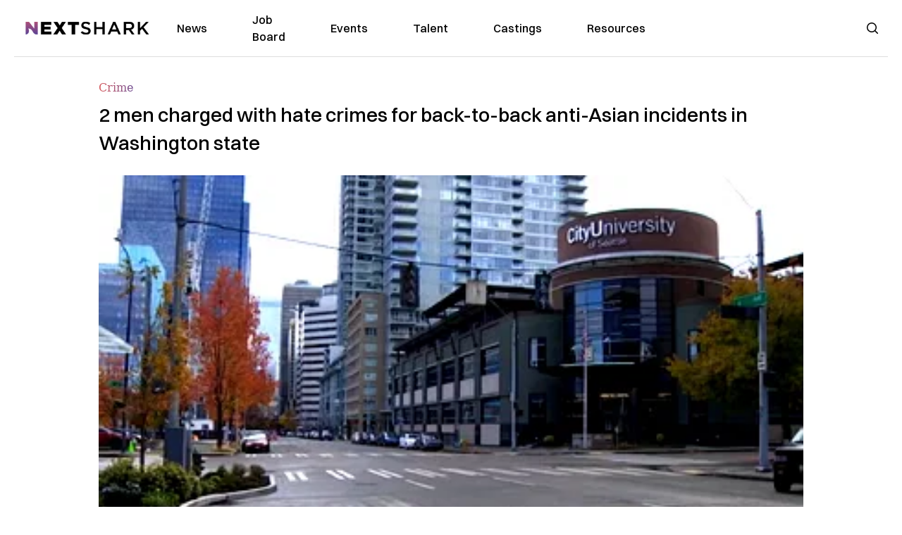

--- FILE ---
content_type: text/html; charset=utf-8
request_url: https://nextshark.com/2-men-charged-with-hate-crimes-for-back-to-back-anti-asian-incidents-in-washington-state
body_size: 14530
content:
<!DOCTYPE html><html lang="en"><head><meta charSet="utf-8"/><meta name="viewport" content="width=device-width"/><meta name="msvalidate.01" content="3BE6CD44E7505CE29A57BE466E072B73" class="jsx-1789215954"/><meta name="google-site-verification" content="UA-42416856-1" class="jsx-1789215954"/><link rel="preconnect" href="https://a.pub.network/"/><link rel="preconnect" href="https://b.pub.network/"/><link rel="preconnect" href="https://c.pub.network/"/><link rel="preconnect" href="https://d.pub.network/"/><link rel="preconnect" href="https://c.amazon-adsystem.com"/><link rel="preconnect" href="https://s.amazon-adsystem.com"/><link rel="preconnect" href="https://btloader.com/"/><link rel="preconnect" href="https://api.btloader.com/"/><link rel="preconnect" href="https://confiant-integrations.global.ssl.fastly.net"/><title>2 men charged with hate crimes for back-to-back anti-Asian incidents in Washington state</title><link rel="canonical" href="https://nextshark.com/2-men-charged-with-hate-crimes-for-back-to-back-anti-asian-incidents-in-washington-state"/><meta property="og:locale" content="en_US"/><meta property="og:type" content="article"/><meta property="og:title" content="2 men charged with hate crimes for back-to-back anti-Asian incidents in Washington state"/><meta property="og:description" content="A pair of men have been charged with hate crimes in connection with two separate anti-Asian incidents in Washington state earlier this month. The first incident occurred in Bellevue on Nov. 3 and involved a 16-year-old Asian girl, according to court documents obtained by independent journalist Jonathan Choe. The suspect, identified as William D. Simonson, allegedly shoved the victim into a moving vehicle at a busy intersection."/><meta property="og:url" content="https://nextshark.com/2-men-charged-with-hate-crimes-for-back-to-back-anti-asian-incidents-in-washington-state"/><meta property="og:site_name" content="NextShark"/><meta property="article:publisher" content="http://www.facebook.com/nextshark"/><meta property="article:published_time" content="2022-11-29T23:15:29+00:00"/><meta property="og:image" content="https://data.nextshark.com/wp-content/uploads/2022/11/CITY_UNIVERSITY_OF_SEATTLE.jpg"/><meta property="og:image:width" content="800"/><meta property="og:image:height" content="425"/><meta property="og:image:type" content="image/jpeg"/><meta name="author" content="Carl Samson"/><meta name="twitter:card" content="summary_large_image"/><meta name="twitter:creator" content="@nextshark"/><meta name="twitter:site" content="@nextshark"/><meta name="twitter:label1" content="Written by"/><meta name="twitter:data1" content="Carl Samson"/><meta name="twitter:label2" content="Est. reading time"/><meta name="twitter:data2" content="2 minutes"/><script type="application/ld+json" class="yoast-schema-graph">{"@context":"https://schema.org","@graph":[{"@type":"Article","@id":"https://nextshark.com/2-men-charged-with-hate-crimes-for-back-to-back-anti-asian-incidents-in-washington-state#article","isPartOf":{"@id":"https://nextshark.com/2-men-charged-with-hate-crimes-for-back-to-back-anti-asian-incidents-in-washington-state"},"author":[{"@id":"https://nextshark.com/#/schema/person/19d04dbf59004a14c50181869bd122dc"}],"headline":"2 men charged with hate crimes for back-to-back anti-Asian incidents in Washington state","datePublished":"2022-11-29T23:15:29+00:00","mainEntityOfPage":{"@id":"https://nextshark.com/2-men-charged-with-hate-crimes-for-back-to-back-anti-asian-incidents-in-washington-state"},"wordCount":399,"publisher":{"@id":"https://nextshark.com/#organization"},"image":{"@id":"https://nextshark.com/2-men-charged-with-hate-crimes-for-back-to-back-anti-asian-incidents-in-washington-state#primaryimage"},"thumbnailUrl":"https://data.nextshark.com/wp-content/uploads/2022/11/CITY_UNIVERSITY_OF_SEATTLE.jpg","keywords":["anti-asian hate","assault","hate crime"],"articleSection":["Crime","Issues &amp; Racism","News","TW"],"inLanguage":"en-US","copyrightYear":"2022","copyrightHolder":{"@id":"https://nextshark.com/#organization"}},{"@type":"WebPage","@id":"https://nextshark.com/2-men-charged-with-hate-crimes-for-back-to-back-anti-asian-incidents-in-washington-state","url":"https://nextshark.com/2-men-charged-with-hate-crimes-for-back-to-back-anti-asian-incidents-in-washington-state","name":"2 men charged with hate crimes for back-to-back anti-Asian incidents in Washington state","isPartOf":{"@id":"https://nextshark.com/#website"},"primaryImageOfPage":{"@id":"https://nextshark.com/2-men-charged-with-hate-crimes-for-back-to-back-anti-asian-incidents-in-washington-state#primaryimage"},"image":{"@id":"https://nextshark.com/2-men-charged-with-hate-crimes-for-back-to-back-anti-asian-incidents-in-washington-state#primaryimage"},"thumbnailUrl":"https://data.nextshark.com/wp-content/uploads/2022/11/CITY_UNIVERSITY_OF_SEATTLE.jpg","datePublished":"2022-11-29T23:15:29+00:00","breadcrumb":{"@id":"https://nextshark.com/2-men-charged-with-hate-crimes-for-back-to-back-anti-asian-incidents-in-washington-state#breadcrumb"},"inLanguage":"en-US","potentialAction":[{"@type":"ReadAction","target":["https://nextshark.com/2-men-charged-with-hate-crimes-for-back-to-back-anti-asian-incidents-in-washington-state"]}]},{"@type":"ImageObject","inLanguage":"en-US","@id":"https://nextshark.com/2-men-charged-with-hate-crimes-for-back-to-back-anti-asian-incidents-in-washington-state#primaryimage","url":"https://data.nextshark.com/wp-content/uploads/2022/11/CITY_UNIVERSITY_OF_SEATTLE.jpg","contentUrl":"https://data.nextshark.com/wp-content/uploads/2022/11/CITY_UNIVERSITY_OF_SEATTLE.jpg","width":800,"height":425},{"@type":"BreadcrumbList","@id":"https://nextshark.com/2-men-charged-with-hate-crimes-for-back-to-back-anti-asian-incidents-in-washington-state#breadcrumb","itemListElement":[{"@type":"ListItem","position":1,"name":"Home","item":"https://nextshark.com/"},{"@type":"ListItem","position":2,"name":"Crime","item":"https://nextshark.com/crime"},{"@type":"ListItem","position":3,"name":"2 men charged with hate crimes for back-to-back anti-Asian incidents in Washington state"}]},{"@type":"WebSite","@id":"https://nextshark.com/#website","url":"https://nextshark.com/","name":"NextShark","description":"Asian American News and Asian News","publisher":{"@id":"https://nextshark.com/#organization"},"potentialAction":[{"@type":"SearchAction","target":{"@type":"EntryPoint","urlTemplate":"https://nextshark.com/?s={search_term_string}"},"query-input":{"@type":"PropertyValueSpecification","valueRequired":true,"valueName":"search_term_string"}}],"inLanguage":"en-US"},{"@type":"Organization","@id":"https://nextshark.com/#organization","name":"NextShark","url":"https://nextshark.com/","logo":{"@type":"ImageObject","inLanguage":"en-US","@id":"https://nextshark.com/#/schema/logo/image/","url":"https://data.nextshark.com/wp-content/uploads/2014/08/NextShark_master_logo.png","contentUrl":"https://data.nextshark.com/wp-content/uploads/2014/08/NextShark_master_logo.png","width":525,"height":619,"caption":"NextShark"},"image":{"@id":"https://nextshark.com/#/schema/logo/image/"},"sameAs":["http://www.facebook.com/nextshark","https://x.com/nextshark","http://instagram.com/nextshark"]},{"@type":"Person","@id":"https://nextshark.com/#/schema/person/19d04dbf59004a14c50181869bd122dc","name":"Carl Samson","image":{"@type":"ImageObject","inLanguage":"en-US","@id":"https://nextshark.com/#/schema/person/image/f04cbf7105da7da4e850b16933ba9886","url":"https://data.nextshark.com/wp-content/uploads/2023/08/CARLSAMSON_NEXTSHARK.jpg","contentUrl":"https://data.nextshark.com/wp-content/uploads/2023/08/CARLSAMSON_NEXTSHARK.jpg","caption":"Carl Samson"},"description":"is a Senior Editor for NextShark","url":"https://nextshark.com/author/carlsamson"}]}</script><meta name="next-head-count" content="36"/><script type="text/partytown">
                (function(c,l,a,r,i,t,y){
                    c[a]=c[a]||function(){(c[a].q=c[a].q||[]).push(arguments)};
                    t=l.createElement(r);t.async=1;t.src="https://www.clarity.ms/tag/"+i;
                    y=l.getElementsByTagName(r)[0];y.parentNode.insertBefore(t,y);
                })(window, document, "clarity", "script", "hjysgmp5fb");
              </script><link href="https://fonts.cdnfonts.com/css/switzer" rel="stylesheet"/><link rel="preload" href="/_next/static/media/7108afb8b1381ad1-s.p.woff2" as="font" type="font/woff2" crossorigin="anonymous" data-next-font="size-adjust"/><link rel="preload" href="/_next/static/media/9e82d62334b205f4-s.p.woff2" as="font" type="font/woff2" crossorigin="anonymous" data-next-font="size-adjust"/><link rel="preload" href="/_next/static/media/4c285fdca692ea22-s.p.woff2" as="font" type="font/woff2" crossorigin="anonymous" data-next-font="size-adjust"/><link rel="preload" href="/_next/static/media/eafabf029ad39a43-s.p.woff2" as="font" type="font/woff2" crossorigin="anonymous" data-next-font="size-adjust"/><link rel="preload" href="/_next/static/media/8888a3826f4a3af4-s.p.woff2" as="font" type="font/woff2" crossorigin="anonymous" data-next-font="size-adjust"/><link rel="preload" href="/_next/static/media/0484562807a97172-s.p.woff2" as="font" type="font/woff2" crossorigin="anonymous" data-next-font="size-adjust"/><link rel="preload" href="/_next/static/media/b957ea75a84b6ea7-s.p.woff2" as="font" type="font/woff2" crossorigin="anonymous" data-next-font="size-adjust"/><link rel="preload" href="/_next/static/media/7db6c35d839a711c-s.p.woff2" as="font" type="font/woff2" crossorigin="anonymous" data-next-font="size-adjust"/><link rel="preload" href="/_next/static/media/6245472ced48d3be-s.p.woff2" as="font" type="font/woff2" crossorigin="anonymous" data-next-font="size-adjust"/><link rel="preload" href="/_next/static/media/b27868729ad8c262-s.p.woff2" as="font" type="font/woff2" crossorigin="anonymous" data-next-font="size-adjust"/><link rel="preload" href="/_next/static/media/7e6a2e30184bb114-s.p.woff2" as="font" type="font/woff2" crossorigin="anonymous" data-next-font="size-adjust"/><link rel="preload" href="/_next/static/css/4d1118f4e30231e5.css" as="style"/><link rel="stylesheet" href="/_next/static/css/4d1118f4e30231e5.css" data-n-g=""/><noscript data-n-css=""></noscript><script defer="" nomodule="" src="/_next/static/chunks/polyfills-c67a75d1b6f99dc8.js"></script><script data-partytown-config="">
            partytown = {
              lib: "/_next/static/~partytown/"
            };
          </script><script data-partytown="">!(function(w,p,f,c){c=w[p]=w[p]||{};c[f]=(c[f]||[])})(window,'partytown','forward');/* Partytown 0.7.6 - MIT builder.io */
!function(t,e,n,i,r,o,a,d,s,c,p,l){function u(){l||(l=1,"/"==(a=(o.lib||"/~partytown/")+(o.debug?"debug/":""))[0]&&(s=e.querySelectorAll('script[type="text/partytown"]'),i!=t?i.dispatchEvent(new CustomEvent("pt1",{detail:t})):(d=setTimeout(f,1e4),e.addEventListener("pt0",w),r?h(1):n.serviceWorker?n.serviceWorker.register(a+(o.swPath||"partytown-sw.js"),{scope:a}).then((function(t){t.active?h():t.installing&&t.installing.addEventListener("statechange",(function(t){"activated"==t.target.state&&h()}))}),console.error):f())))}function h(t){c=e.createElement(t?"script":"iframe"),t||(c.setAttribute("style","display:block;width:0;height:0;border:0;visibility:hidden"),c.setAttribute("aria-hidden",!0)),c.src=a+"partytown-"+(t?"atomics.js?v=0.7.6":"sandbox-sw.html?"+Date.now()),e.body.appendChild(c)}function f(n,r){for(w(),i==t&&(o.forward||[]).map((function(e){delete t[e.split(".")[0]]})),n=0;n<s.length;n++)(r=e.createElement("script")).innerHTML=s[n].innerHTML,e.head.appendChild(r);c&&c.parentNode.removeChild(c)}function w(){clearTimeout(d)}o=t.partytown||{},i==t&&(o.forward||[]).map((function(e){p=t,e.split(".").map((function(e,n,i){p=p[i[n]]=n+1<i.length?"push"==i[n+1]?[]:p[i[n]]||{}:function(){(t._ptf=t._ptf||[]).push(i,arguments)}}))})),"complete"==e.readyState?u():(t.addEventListener("DOMContentLoaded",u),t.addEventListener("load",u))}(window,document,navigator,top,window.crossOriginIsolated);</script><script src="/js/quantcast.js" id="quantcast-consent" type="text/partytown" data-nscript="worker"></script><script src="/js/meta.js" id="meta-pixel" type="text/partytown" data-nscript="worker"></script><script src="https://www.googletagmanager.com/gtag/js?id=UA-42416856-1" id="google-tag-manager" type="text/partytown" data-nscript="worker"></script><script src="/js/gtag.js" id="gtag" type="text/partytown" data-nscript="worker"></script><script src="/js/trinityplayer.js" id="trinityplayer" type="text/partytown" data-nscript="worker"></script><script src="/_next/static/chunks/webpack-3c1695d98c928cf9.js" defer=""></script><script src="/_next/static/chunks/framework-fee8a7e75612eda8.js" defer=""></script><script src="/_next/static/chunks/main-e7b4337012efd173.js" defer=""></script><script src="/_next/static/chunks/pages/_app-c0b0c5f09df92712.js" defer=""></script><script src="/_next/static/chunks/1664-7246e58924eb0118.js" defer=""></script><script src="/_next/static/chunks/5675-31dd948da88eab78.js" defer=""></script><script src="/_next/static/chunks/3965-1c5ef1af0465649b.js" defer=""></script><script src="/_next/static/chunks/8159-423f613ae9983506.js" defer=""></script><script src="/_next/static/chunks/1460-d04d4ecb98a43e4f.js" defer=""></script><script src="/_next/static/chunks/4920-bdc0f74b6be4ce6c.js" defer=""></script><script src="/_next/static/chunks/5935-0cdbb649965324a8.js" defer=""></script><script src="/_next/static/chunks/8525-c0dbf894eb6fbdc0.js" defer=""></script><script src="/_next/static/chunks/1852-28394e823b258057.js" defer=""></script><script src="/_next/static/chunks/9803-5f42d617dba25474.js" defer=""></script><script src="/_next/static/chunks/5334-682f167465c11757.js" defer=""></script><script src="/_next/static/chunks/9860-3eeec5bf7e8405b2.js" defer=""></script><script src="/_next/static/chunks/6167-c49c6563743bb12b.js" defer=""></script><script src="/_next/static/chunks/9850-36362b4b847eee02.js" defer=""></script><script src="/_next/static/chunks/pages/%5B...uri%5D-096b799c0d582c87.js" defer=""></script><script src="/_next/static/l05lJ48FHlMvRCTUMbE8j/_buildManifest.js" defer=""></script><script src="/_next/static/l05lJ48FHlMvRCTUMbE8j/_ssgManifest.js" defer=""></script><style id="__jsx-1789215954">:root{--font-poppins:'__Poppins_2dbf9b', '__Poppins_Fallback_2dbf9b';--font-dmsans:'__DM_Sans_99eb74', '__DM_Sans_Fallback_99eb74';--font-switzer:'Switzer', sans-serif}</style></head><body><div id="__next"><script>!function(){try{var d=document.documentElement,c=d.classList;c.remove('light','dark');var e=localStorage.getItem('theme');if('system'===e||(!e&&true)){var t='(prefers-color-scheme: dark)',m=window.matchMedia(t);if(m.media!==t||m.matches){d.style.colorScheme = 'dark';c.add('dark')}else{d.style.colorScheme = 'light';c.add('light')}}else if(e){c.add(e|| '')}if(e==='light'||e==='dark')d.style.colorScheme=e}catch(e){}}()</script><noscript><div class="hidden"><img src="//pixel.quantserve.com/pixel/p-T_nHPwjEM4AMW.gif" border="0" height="1" width="1" alt="Quantcast"/><img height="1" width="1" src="https://www.facebook.com/tr?id=192482117963803&amp;ev=PageView&amp;noscript=1"/></div></noscript><div class="/80 sticky top-0 z-50  bg-white/80 backdrop-blur-[5px] backdrop-filter  sc:px-5" data-headlessui-state=""><div class="_max-w-full mx-auto flex items-center justify-center border-b-[1px] border-[#DDDDDD]  "><div class="_flex-none _justify-between flex w-full max-w-7xl items-center px-4 py-4 lg:space-x-10 2xl:max-w-screen-2xl"><div class="_justify-start order-first flex min-h-[18px] w-full md:min-h-[24px] lg:w-[300px] "><span class="sr-only">NextShark</span><a href="/"><img alt="NextShark.com" loading="lazy" width="225" height="24" decoding="async" data-nimg="1" class="h-[18px] w-[171px] md:h-[24px] md:w-[225px]" style="color:transparent" srcSet="/logo.svg?width=256&amp;auto_optimize=medium&amp;quality=85 1x, /logo.svg?width=640&amp;auto_optimize=medium&amp;quality=85 2x" src="/logo.svg?width=640&amp;auto_optimize=medium&amp;quality=85"/></a></div><div class="order-last -my-2 -mr-2 lg:hidden"><button class="_items-center _justify-center inline-flex rounded-md  p-2 text-gray-400 hover:bg-gray-100 hover:text-gray-500 focus:outline-none " type="button" aria-expanded="false" data-headlessui-state=""><span class="sr-only">Open menu</span><svg xmlns="http://www.w3.org/2000/svg" fill="none" viewBox="0 0 24 24" stroke-width="1.5" stroke="currentColor" aria-hidden="true" data-slot="icon" class="h-6 w-6 text-black"><path stroke-linecap="round" stroke-linejoin="round" d="M3.75 6.75h16.5M3.75 12h16.5m-16.5 5.25h16.5"></path></svg></button></div><div class="flex w-full items-center justify-center xl:pr-[160px]"><div class="w-auto"><nav class="hidden flex-1 items-center space-x-16 lg:flex"><a aria-label="link to News" class="text-base font-medium text-black hover:text-gray-900 lg:text-base" href="/">News</a><a aria-label="link to Job Board" class="text-base font-medium text-black hover:text-gray-900 lg:text-base" href="/community/jobs">Job Board</a><a aria-label="link to Events" class="text-base font-medium text-black hover:text-gray-900 lg:text-base" href="/community/events">Events</a><a aria-label="link to Talent" class="text-base font-medium text-black hover:text-gray-900 lg:text-base" href="/community/talent">Talent</a><a aria-label="link to Castings" class="text-base font-medium text-black hover:text-gray-900 lg:text-base" href="/community/castings">Castings</a><a aria-label="link to Resources" class="text-base font-medium text-black hover:text-gray-900 lg:text-base" href="/resources">Resources</a></nav><div hidden="" style="position:fixed;top:1px;left:1px;width:1px;height:0;padding:0;margin:-1px;overflow:hidden;clip:rect(0, 0, 0, 0);white-space:nowrap;border-width:0;display:none"></div></div></div><div class="_space-x-4 justsify-end  flex items-center px-2 pr-5 lg:ml-6 lg:w-[200px]"><div class="mr-2 flex h-[40px] w-full items-center justify-end "><div class="flex w-full justify-end pr-5 md:pr-0"><div></div></div></div></div></div></div></div><div hidden="" style="position:fixed;top:1px;left:1px;width:1px;height:0;padding:0;margin:-1px;overflow:hidden;clip:rect(0, 0, 0, 0);white-space:nowrap;border-width:0;display:none"></div><div class="mb-10 flex justify-center md:container s:!p-0"><div class="s:!m-0 lg:w-[1000px] lg:pt-8"><div class="w-full"><div class="article-content grid auto-rows-auto grid-cols-3 gap-x-10"><div class="col-span-3 mx-5 mb-3 hidden h-[30px] md:block lg:mx-0 lg:mb-0"><div class="mb-0 lg:mb-3 lg:mt-0"><span class="category-gradient text-[12px] text-base"></span></div></div><div class="col-span-3 row-start-2 mx-5 lg:row-start-auto lg:mx-0 lg:mb-4 "><h1 class="font-dmsans font-medium text-black s:mb-[20px] s:mt-[20px] md:text-[28px] text-4xl">2 men charged with hate crimes for back-to-back anti-Asian incidents in Washington state</h1></div><div class="col-span-3 row-start-3 mb-3 lg:row-start-auto lg:mb-0"><figure class="relative mb-[18px] w-full md:mb-[25px] md:mt-[10px]"><div class="relative"><img alt="2 men charged with hate crimes for back-to-back anti-Asian incidents in Washington state" loading="eager" width="886" height="500" decoding="async" data-nimg="1" class="w-full" style="color:transparent;display:block;position:absolute" sizes="(max-width: 640px) 35vw, (max-width: 768px) 50vw, (max-width: 1280px) 30vw, 40vw" srcSet="https://nextshark.b-cdn.net/wp-content/uploads/2022/11/CITY_UNIVERSITY_OF_SEATTLE.jpg?width=256&amp;auto_optimize=medium&amp;quality=85&amp;blur=80 256w, https://nextshark.b-cdn.net/wp-content/uploads/2022/11/CITY_UNIVERSITY_OF_SEATTLE.jpg?width=384&amp;auto_optimize=medium&amp;quality=85&amp;blur=80 384w, https://nextshark.b-cdn.net/wp-content/uploads/2022/11/CITY_UNIVERSITY_OF_SEATTLE.jpg?width=640&amp;auto_optimize=medium&amp;quality=85&amp;blur=80 640w, https://nextshark.b-cdn.net/wp-content/uploads/2022/11/CITY_UNIVERSITY_OF_SEATTLE.jpg?width=768&amp;auto_optimize=medium&amp;quality=85&amp;blur=80 768w, https://nextshark.b-cdn.net/wp-content/uploads/2022/11/CITY_UNIVERSITY_OF_SEATTLE.jpg?width=1024&amp;auto_optimize=medium&amp;quality=85&amp;blur=80 1024w, https://nextshark.b-cdn.net/wp-content/uploads/2022/11/CITY_UNIVERSITY_OF_SEATTLE.jpg?width=1280&amp;auto_optimize=medium&amp;quality=85&amp;blur=80 1280w, https://nextshark.b-cdn.net/wp-content/uploads/2022/11/CITY_UNIVERSITY_OF_SEATTLE.jpg?width=1536&amp;auto_optimize=medium&amp;quality=85&amp;blur=80 1536w" src="https://nextshark.b-cdn.net/wp-content/uploads/2022/11/CITY_UNIVERSITY_OF_SEATTLE.jpg?width=1536&amp;auto_optimize=medium&amp;quality=85&amp;blur=80"/><img alt="2 men charged with hate crimes for back-to-back anti-Asian incidents in Washington state" loading="eager" width="886" height="500" decoding="async" data-nimg="1" class="w-full" style="color:transparent" sizes="(max-width: 640px) 35vw, (max-width: 768px) 50vw, (max-width: 1280px) 30vw, 40vw" srcSet="https://nextshark.b-cdn.net/wp-content/uploads/2022/11/CITY_UNIVERSITY_OF_SEATTLE.jpg?width=256&amp;auto_optimize=medium&amp;quality=85 256w, https://nextshark.b-cdn.net/wp-content/uploads/2022/11/CITY_UNIVERSITY_OF_SEATTLE.jpg?width=384&amp;auto_optimize=medium&amp;quality=85 384w, https://nextshark.b-cdn.net/wp-content/uploads/2022/11/CITY_UNIVERSITY_OF_SEATTLE.jpg?width=640&amp;auto_optimize=medium&amp;quality=85 640w, https://nextshark.b-cdn.net/wp-content/uploads/2022/11/CITY_UNIVERSITY_OF_SEATTLE.jpg?width=768&amp;auto_optimize=medium&amp;quality=85 768w, https://nextshark.b-cdn.net/wp-content/uploads/2022/11/CITY_UNIVERSITY_OF_SEATTLE.jpg?width=1024&amp;auto_optimize=medium&amp;quality=85 1024w, https://nextshark.b-cdn.net/wp-content/uploads/2022/11/CITY_UNIVERSITY_OF_SEATTLE.jpg?width=1280&amp;auto_optimize=medium&amp;quality=85 1280w, https://nextshark.b-cdn.net/wp-content/uploads/2022/11/CITY_UNIVERSITY_OF_SEATTLE.jpg?width=1536&amp;auto_optimize=medium&amp;quality=85 1536w" src="https://nextshark.b-cdn.net/wp-content/uploads/2022/11/CITY_UNIVERSITY_OF_SEATTLE.jpg?width=1536&amp;auto_optimize=medium&amp;quality=85"/></div><figcaption class="z-90 absolute bottom-0 float-left max-w-sm truncate bg-black/40 px-1 text-sm text-zinc-300 sm:max-w-xl">
</figcaption></figure><div class="my-8 w-full items-center justify-center lg:flex"></div></div><div class="col-span-3 col-start-1 row-start-1 mx-5  block md:mx-0 md:mb-0 lg:col-span-1 lg:row-start-4 lg:mb-3"><div class="mb-[5px] mt-[20px] flex flex-wrap items-center justify-between text-sm md:mb-[23px] md:mt-[10px] md:text-base"><div class="flex items-center gap-x-2"><div class="flex gap-3"><div class="flex items-center space-x-3 "><a href="/author/carlsamson"><img alt="Carl Samson" loading="lazy" width="50" height="50" decoding="async" data-nimg="1" class="rounded-full" style="color:transparent" srcSet="https://nextshark.b-cdn.net/wp-content/uploads/2023/08/CARLSAMSON_NEXTSHARK.jpg?width=64&amp;auto_optimize=medium&amp;quality=85 1x, https://nextshark.b-cdn.net/wp-content/uploads/2023/08/CARLSAMSON_NEXTSHARK.jpg?width=128&amp;auto_optimize=medium&amp;quality=85 2x" src="https://nextshark.b-cdn.net/wp-content/uploads/2023/08/CARLSAMSON_NEXTSHARK.jpg?width=128&amp;auto_optimize=medium&amp;quality=85"/></a><div class="block text-left text-[12px]"><div class="leading-none">By<!-- --> <span class="font-bold"><a href="/author/carlsamson">Carl Samson</a></span></div><div></div></div></div></div></div></div></div><div class="col-span-3 mx-5 block lg:col-span-1 lg:col-start-1 lg:row-start-6 lg:mx-0"><div class="trinityAudioPlaceholder"></div><div class="my-8 w-full items-center justify-center lg:flex lg:flex-col"><div><div class="mx-auto flex flex-col justify-center text-center" id="nextshark_com_hp_right_rail_4"></div></div></div></div><div class="col-span-3 mx-5 text-base leading-[24px] lg:col-span-2  lg:row-span-5 lg:mx-0"><div class="s:py-[15px] lg:mb-[21px]"><span key='123'>A pair of </span>men have been charged with hate crimes in connection with two separate anti-Asian incidents in Washington state earlier this month.</div>
<div class="s:pt-[15px] lg:mb-[21px]"><span>The first incident occurred in Bellevue on Nov. 3 and involved a 16-year-old Asian girl, according to court documents obtained by independent journalist </span><a href="https://twitter.com/choeshow/status/1596742116688134144" class="text-[#A1557C] underline"><span>Jonathan Choe</span></a><span>. The suspect, identified as William D. Simonson, allegedly shoved the victim into a moving vehicle at a busy intersection.</span></div>
<div class="s:pt-[15px] lg:mb-[21px]"><span>During the attack, Simonson allegedly yelled, “You’re a f*cking Asian bitch,” “Go back to your country, Asian bitch” and “Why are you in this country?” Fortunately, the driver of the vehicle had enough time to hit the brakes, sparing the victim from potential collision injuries.</span></div>
<div class="s:pt-[15px] lg:mb-[21px]"><span>However, the victim’s ordeal did not end there. Simonson allegedly chased her down the street and tried to shove her at least three more times.</span></div>
<div><div class="" id="nextshark_com_incontent_banner_2"></div></div><div class="flex w-full justify-center"><div class="rsme-embed rsme-twitter-embed mb-[21px]" style="overflow:hidden;width:400px;border-radius:12px"><style class="">
        .rsme-embed .rsme-d-none {
          display: none;
        }
    
        .rsme-embed .twitter-tweet {
          margin: 0 !important;
        }
    
        .rsme-embed blockquote {
          margin: 0 !important;
          padding: 0 !important;
        }

        .rsme-embed.rsme-facebook-embed .fb-post iframe {
          width: 100% !important;
        }

        .rsme-embed.rsme-facebook-embed .fb-post span {
          width: 100% !important;
        }
      </style><div style="overflow:hidden;border:solid 1px #c9d4d9;background-color:#ffffff;border-radius:12px;box-sizing:border-box;position:relative;min-width:250px;max-width:550px;width:400px;height:350px" class=""><style class="">
        .rsme-embed .rsme-d-none {
          display: none;
        }
    
        .rsme-embed .twitter-tweet {
          margin: 0 !important;
        }
    
        .rsme-embed blockquote {
          margin: 0 !important;
          padding: 0 !important;
        }

        .rsme-embed.rsme-facebook-embed .fb-post iframe {
          width: 100% !important;
        }

        .rsme-embed.rsme-facebook-embed .fb-post span {
          width: 100% !important;
        }
      </style><a href="https://twitter.com/choeshow/status/1596742116688134144?ref_src=twsrc%5Etfw" style="text-decoration:none" target="_blank" rel="noopener noreferrer"><div style="position:absolute;top:0;left:0;display:flex;justify-content:space-between;align-items:start;padding-left:16px;padding-right:16px;padding-top:16px;padding-bottom:16px;z-index:2;background-color:#ffffff"><div class=""><div style="display:flex;column-gap:14px"><div style="background-color:#F4F4F4;border-radius:50%;width:40px;height:40px"></div><div style="display:flex;flex-direction:column;justify-content:center;row-gap:6px"><div style="background-color:#F4F4F4;border-radius:4px;width:100px;height:14px"></div><div style="background-color:#F4F4F4;border-radius:4px;width:60px;height:14px"></div></div></div></div></div><div style="display:flex;flex-direction:column;align-items:center;justify-content:center;height:100%;width:100%"><div style="display:flex;flex-direction:column;justify-content:center;align-items:center;width:100%;row-gap:16px;z-index:3;padding:8px;background-color:#ffffff"><style>
        .rsme-spinner {
          border: 3px solid rgba(0,0,0,0.75);
          border-right-color: transparent;
          border-radius: 50%;
          animation: rsme-spin 1s linear infinite;
        }
        @keyframes rsme-spin {
          0% {
            transform: rotate(0deg);
          }
          100% {
            transform: rotate(360deg);
          }
        }  
      </style><div class="rsme-spinner" style="width:10px;height:10px"></div><div style="color:#000000;font-family:Arial,sans-serif;font-size:14px;font-style:normal;font-weight:550;line-height:18px;text-align:center">View post on X</div></div></div><div style="position:absolute;bottom:0;left:0;height:40px;width:100%;background-color:#ffffff;z-index:1"><div style="display:flex;align-items:center;column-gap:14px;margin-left:16px" class=""><div><div style="background-color:#F4F4F4;border-radius:50%;height:12.5px;width:12.5px;transform:translateX(0px) translateY(7px)"></div><div style="background-color:#F4F4F4;height:12.5px;transform:rotate(-45deg) translateX(3px) translateY(1px);width:12.5px;flex-grow:0;margin-right:6px;margin-left:2px"></div><div style="background-color:#F4F4F4;border-radius:50%;height:12.5px;width:12.5px;transform:translateX(9px) translateY(-18px)"></div></div><div><div style="background-color:#F4F4F4;border-radius:50%;height:20px;width:20px"></div><div style="width:0;height:0;border-top:2px solid transparent;border-left:6px solid #f4f4f4;border-bottom:2px solid transparent;transform:translateX(16px) translateY(-4px) rotate(30deg)"></div></div><div style="height:25px;width:25px;transform:translateX(0px) translateY(-2px)"><svg version="1.1" id="Layer_1" xmlns="http://www.w3.org/2000/svg" xmlns:xlink="http://www.w3.org/1999/xlink" x="0px" y="0px" viewBox="0 0 512 512" xml:space="preserve"><path style="fill:#F4F4F4" d="M295.204,180.593C132.168,180.593,0,312.759,0,475.796
c51.398-130.047,184.869-203.22,317.483-183.603L295.204,180.593z"></path><path style="fill:#F4F4F4" d="M512,253L295.204,36.204v217.818C159.946,249.655,34.992,339.262,0,475.794
c59.905-109.171,178.724-165.463,295.204-151.033v145.035L512,253z"></path></svg></div></div></div></a></div><div></div></div></div>
<div class="s:pt-[15px] lg:mb-[21px]"></div>
<div class="s:pt-[15px] lg:mb-[21px]"><span>The victim did not sustain any injuries. Simonson, who was arrested on the scene, has been charged with second-degree attempted assault and a hate crime. </span></div>
<div><div class="" id="nextshark_com_incontent_banner_3"></div></div><div class="s:pt-[15px] lg:mb-[21px]"><span>The second incident occurred near the City University of </span><a href="https://data.nextshark.com/seattle-first-asian-mayor-cuts-anti-asian-hate-crime-fund/" class="text-[#A1557C] underline"><span>Seattle</span></a><span> on Nov. 8 and initially involved three Chinese students, records show. The suspect, Anthony J. Ransford, allegedly yelled anti-Asian slurs before headbutting one of the students, breaking the victim’s nose.</span></div>
<div class="s:pt-[15px] lg:mb-[21px]"><span>Ransford allegedly yelled “COVID,” “China virus” and “F*cking Chinese” during the assault. A Good Samaritan who stepped in to help suffered a dislocated shoulder, a fractured humerus and other injuries that would potentially require surgery.</span></div>
<div class="s:pt-[15px] lg:mb-[21px]"><span>Ransford, who was charged with second-degree assault and a hate crime, pleaded not guilty on Monday, </span><a href="https://www.king5.com/article/news/crime/man-charged-hate-crime-yelling-china-virus-headbutt/281-e208b0a1-99e8-4190-8c52-a30ef773349b" class="text-[#A1557C] underline"><span>KING 5</span></a><span> reported. Records show he has multiple arrests across multiple states, including a conviction for assault with a deadly weapon in California.</span></div>
<div><div class="" id="nextshark_com_incontent_banner_4"></div></div><div class="s:pt-[15px] lg:mb-[21px]"><span>Choe himself fell on the receiving end of anti-Asian remarks last week. While trying to interview a woman accused of going on an </span><a href="https://data.nextshark.com/racist-woman-asian-video-apologize/" class="text-[#A1557C] underline"><span>anti-Asian tirade at a Seattle gas station</span></a><span> for her side of the story, the woman </span><a href="https://data.nextshark.com/seattle-racist-tirade-asian-gas-station/" class="text-[#A1557C] underline"><span>chased him off with rocks</span></a><span>, saying “Eat a d*ck, Asian man, or a dog with rice.”</span></div>
<div class="s:pt-[15px] lg:mb-[21px]"> </div>
<div class="s:pt-[15px] lg:mb-[21px]"><span>Featured Image via </span><a href="https://www.king5.com/article/news/crime/man-charged-hate-crime-yelling-china-virus-headbutt/281-e208b0a1-99e8-4190-8c52-a30ef773349b" class="text-[#A1557C] underline"><span>KING 5</span></a></div>
<div><div class="" id="nextshark_com_incontent_banner_5"></div></div><div id="comment_section" class="hidden lg:block"><div><div class="mb-4 border-b pb-2 text-lg">Share this Article</div><div class="flex gap-2"><div><button aria-label="facebook" class="react-share__ShareButton" style="background-color:transparent;border:none;padding:0;font:inherit;color:inherit;cursor:pointer"><img alt="Love" loading="lazy" width="34" height="34" decoding="async" data-nimg="1" style="color:transparent" srcSet="/SVG/socials/fb.svg?width=48&amp;auto_optimize=medium&amp;quality=85 1x, /SVG/socials/fb.svg?width=96&amp;auto_optimize=medium&amp;quality=85 2x" src="/SVG/socials/fb.svg?width=96&amp;auto_optimize=medium&amp;quality=85"/></button></div><div><button aria-label="twitter" class="react-share__ShareButton" style="background-color:transparent;border:none;padding:0;font:inherit;color:inherit;cursor:pointer"><img alt="Facebook" loading="lazy" width="34" height="34" decoding="async" data-nimg="1" style="color:transparent" srcSet="/SVG/socials/twitter.svg?width=48&amp;auto_optimize=medium&amp;quality=85 1x, /SVG/socials/twitter.svg?width=96&amp;auto_optimize=medium&amp;quality=85 2x" src="/SVG/socials/twitter.svg?width=96&amp;auto_optimize=medium&amp;quality=85"/></button></div><div><button aria-label="linkedin" class="react-share__ShareButton" style="background-color:transparent;border:none;padding:0;font:inherit;color:inherit;cursor:pointer"><img alt="Linkedin" loading="lazy" width="34" height="34" decoding="async" data-nimg="1" style="color:transparent" srcSet="/SVG/socials/linkedin.svg?width=48&amp;auto_optimize=medium&amp;quality=85 1x, /SVG/socials/linkedin.svg?width=96&amp;auto_optimize=medium&amp;quality=85 2x" src="/SVG/socials/linkedin.svg?width=96&amp;auto_optimize=medium&amp;quality=85"/></button></div><div><button aria-label="email" class="react-share__ShareButton" style="background-color:transparent;border:none;padding:0;font:inherit;color:inherit;cursor:pointer"><img alt="Mail" loading="lazy" width="34" height="34" decoding="async" data-nimg="1" style="color:transparent" srcSet="/SVG/socials/mail.svg?width=48&amp;auto_optimize=medium&amp;quality=85 1x, /SVG/socials/mail.svg?width=96&amp;auto_optimize=medium&amp;quality=85 2x" src="/SVG/socials/mail.svg?width=96&amp;auto_optimize=medium&amp;quality=85"/></button></div><div><div class="cursor-pointer"><button aria-label="twitter" class="react-share__ShareButton" style="background-color:transparent;border:none;padding:0;font:inherit;color:inherit;cursor:pointer"><img alt="Web Link" loading="lazy" width="34" height="34" decoding="async" data-nimg="1" style="color:transparent" srcSet="/SVG/socials/link.svg?width=48&amp;auto_optimize=medium&amp;quality=85 1x, /SVG/socials/link.svg?width=96&amp;auto_optimize=medium&amp;quality=85 2x" src="/SVG/socials/link.svg?width=96&amp;auto_optimize=medium&amp;quality=85"/></button></div></div></div></div></div><div></div></div><div class="col-span-3 col-start-1 mx-5 my-5 lg:col-span-1 lg:row-start-5 lg:mx-0"><div><div class="mb-4 border-b pb-2 text-lg">Share this Article</div><div class="flex gap-2"><div><button aria-label="facebook" class="react-share__ShareButton" style="background-color:transparent;border:none;padding:0;font:inherit;color:inherit;cursor:pointer"><img alt="Love" loading="lazy" width="34" height="34" decoding="async" data-nimg="1" style="color:transparent" srcSet="/SVG/socials/fb.svg?width=48&amp;auto_optimize=medium&amp;quality=85 1x, /SVG/socials/fb.svg?width=96&amp;auto_optimize=medium&amp;quality=85 2x" src="/SVG/socials/fb.svg?width=96&amp;auto_optimize=medium&amp;quality=85"/></button></div><div><button aria-label="twitter" class="react-share__ShareButton" style="background-color:transparent;border:none;padding:0;font:inherit;color:inherit;cursor:pointer"><img alt="Facebook" loading="lazy" width="34" height="34" decoding="async" data-nimg="1" style="color:transparent" srcSet="/SVG/socials/twitter.svg?width=48&amp;auto_optimize=medium&amp;quality=85 1x, /SVG/socials/twitter.svg?width=96&amp;auto_optimize=medium&amp;quality=85 2x" src="/SVG/socials/twitter.svg?width=96&amp;auto_optimize=medium&amp;quality=85"/></button></div><div><button aria-label="linkedin" class="react-share__ShareButton" style="background-color:transparent;border:none;padding:0;font:inherit;color:inherit;cursor:pointer"><img alt="Linkedin" loading="lazy" width="34" height="34" decoding="async" data-nimg="1" style="color:transparent" srcSet="/SVG/socials/linkedin.svg?width=48&amp;auto_optimize=medium&amp;quality=85 1x, /SVG/socials/linkedin.svg?width=96&amp;auto_optimize=medium&amp;quality=85 2x" src="/SVG/socials/linkedin.svg?width=96&amp;auto_optimize=medium&amp;quality=85"/></button></div><div><button aria-label="email" class="react-share__ShareButton" style="background-color:transparent;border:none;padding:0;font:inherit;color:inherit;cursor:pointer"><img alt="Mail" loading="lazy" width="34" height="34" decoding="async" data-nimg="1" style="color:transparent" srcSet="/SVG/socials/mail.svg?width=48&amp;auto_optimize=medium&amp;quality=85 1x, /SVG/socials/mail.svg?width=96&amp;auto_optimize=medium&amp;quality=85 2x" src="/SVG/socials/mail.svg?width=96&amp;auto_optimize=medium&amp;quality=85"/></button></div><div><div class="cursor-pointer"><button aria-label="twitter" class="react-share__ShareButton" style="background-color:transparent;border:none;padding:0;font:inherit;color:inherit;cursor:pointer"><img alt="Web Link" loading="lazy" width="34" height="34" decoding="async" data-nimg="1" style="color:transparent" srcSet="/SVG/socials/link.svg?width=48&amp;auto_optimize=medium&amp;quality=85 1x, /SVG/socials/link.svg?width=96&amp;auto_optimize=medium&amp;quality=85 2x" src="/SVG/socials/link.svg?width=96&amp;auto_optimize=medium&amp;quality=85"/></button></div></div></div></div><div class="my-8  flex w-full items-center justify-center lg:hidden"><div><div class="mx-auto justify-center text-center" id="nextshark_com_hp_right_rail_6"></div></div></div></div><div class="article-content col-span-3 mx-5 lg:col-span-1 lg:mx-0"><div data-openweb-ad="true" data-row="1" data-column="1"></div><div class="sticky  top-24 my-8 hidden w-full items-center justify-center lg:flex lg:flex-col"><div><div class="text-red mx-auto flex flex-col justify-center text-center" id="nextshark_com_art_right_rail_3"></div></div></div></div></div></div></div></div><div class="flex justify-center bg-[#FAFAFA] px-5 py-10 lg:px-0"><div class="lg:w-[1000px]"><div class="grid auto-rows-auto grid-cols-3 gap-x-10 gap-y-5 lg:gap-y-0"><div class="col-span-3 lg:col-span-2"></div><div class="col-span-3 lg:col-span-1"><div class="flex flex-col justify-between gap-5"><div><div class="mx-auto flex flex-col justify-center text-center" id="nextshark_com_art_right_rail_2"></div></div><div><div class="mx-auto flex flex-col justify-center text-center" id="nextshark_com_art_right_rail_3"></div></div></div></div></div></div></div><div class="flex justify-center px-5 py-10 lg:px-0"><div class="lg:w-[1000px]"></div></div><img src="https://pixel.wp.com/g.gif?v=ext&amp;j=1%3A10.9.1&amp;blog=154025067&amp;post=10182777&amp;tz=-8&amp;srv=nextshark.com&amp;rand=RANDOM&amp;ref=DOCUMENT_REFERRER&amp;host=nextshark.com" width="0" height="0"/><div class="bg-[#FAFAFA] py-[30px] md:py-[55px]"><div class="px-5 lg:container sc:px-10 2xl:px-10"><div class="mb-5 flex flex-col lg:flex-row lg:space-x-5 lg:border-b"><div class="lg:w-3/12"><div class="mb-5 hidden lg:block"><a href="/"><img alt="NextShark.com" loading="lazy" width="190" height="45" decoding="async" data-nimg="1" class="h-[45px] w-[190px] sm:h-5" style="color:transparent" srcSet="/nextshark_logo_v3.svg?width=256&amp;auto_optimize=medium&amp;quality=85 1x, /nextshark_logo_v3.svg?width=384&amp;auto_optimize=medium&amp;quality=85 2x" src="/nextshark_logo_v3.svg?width=384&amp;auto_optimize=medium&amp;quality=85"/></a></div><div class="mb-5 flex flex-wrap gap-2 pr-8 text-[20px] font-medium leading-8 text-black lg:mb-0 lg:flex-col lg:gap-0 lg:text-[28px] lg:font-semibold"><div>Your leading</div><div>Asian American</div><div>news source</div></div><div class="mb-10 lg:hidden"><a class="category-gradient" href="/download/mobile">Download Our App →</a></div></div><div class="flex w-full flex-col lg:w-9/12 lg:flex-row"><div class="mb-5 flex w-full text-slategray lg:w-7/12"><div class="flex-1"><div class="flex items-center justify-between pb-5 font-semibold text-black lg:mb-5 lg:block lg:pb-0 lg:pb-0">About</div><div class="font-medium text-v2gray lg:block"><ul><li class="mb-3"><a class="hover:text-black" href="/about">About NextShark</a></li><li class="mb-3"><a class="hover:text-black" href="/support-nextshark-make-a-contribution">Donate</a></li><li class="mb-3"><a class="hover:text-black" href="/contact">Contact</a></li><li class="mb-3"><a class="hover:text-black" href="/privacy">Privacy Policy</a></li><li class="mb-3"><a class="hover:text-black" href="/terms-and-conditions">Terms &amp; Conditions</a></li></ul></div></div><div class="flex-1"><div class="flex items-center justify-between pb-5  font-semibold text-black lg:mb-5 lg:block lg:pb-0 lg:pb-0 lg:pt-0">Follow us</div><div class="font-medium text-v2gray lg:block"><ul><li class="mb-3"><a target="_blank" rel="nofollow" class="hover:text-black" href="https://www.instagram.com/nextshark">Instagram</a></li><li class="mb-3"><a target="_blank" rel="nofollow" class="hover:text-black" href="https://x.com/NextShark">Twitter X</a></li><li class="mb-3"><a target="_blank" rel="nofollow" class="hover:text-black" href="https://www.whatsapp.com/channel/0029Vad0ylfAInPoe9bwH636">WhatsApp</a></li><li class="mb-3"><a target="_blank" rel="nofollow" class="hover:text-black" href="https://www.facebook.com/NextShark">Facebook</a></li><li class="mb-3"><a target="_blank" rel="nofollow" class="hover:text-black" href="https://www.linkedin.com/company/nextshark/">Linkedin</a></li></ul></div></div></div><div class="hidden lg:block lg:w-5/12"><div class="mb-5 hidden text-[14px] font-semibold text-[#3b3b3b] lg:block"><p>Don’t miss out on the latest news by signing up for Sharkbites.</p></div><form class="w-full text-[16px] lg:text-[12px]"><div class=""><input type="email" placeholder="Email address" aria-label="email address" class="w-full rounded-tl-lg rounded-tr-lg py-3 text-xs" style="border:1px solid #000000"/><button type="submit" aria-label="signup button" class="w-full rounded-bl-lg rounded-br-lg py-3 text-xs text-white bg-black">Subscribe Me</button></div></form><div class="mb-6 mt-3 text-xs text-[#797979]">By subscribing, you agree to our <a class="underline" href="/terms-and-conditions">Terms of Use </a>and<!-- --> <a class="underline" href="/privacy">Privacy Policy</a>.</div><div class="mb-5"><div class="mb-5 font-medium text-black">Download Our App</div><div class="flex gap-x-5"><div class="flex-1"><a target="_blank" rel="nofollow" href="https://apps.apple.com/in/app/nextshark/id1460227108"><img alt="App Store Download" loading="lazy" width="89" height="26" decoding="async" data-nimg="1" class=" w-full" style="color:transparent" srcSet="/SVG/app-store-download.svg?width=96&amp;auto_optimize=medium&amp;quality=85 1x, /SVG/app-store-download.svg?width=256&amp;auto_optimize=medium&amp;quality=85 2x" src="/SVG/app-store-download.svg?width=256&amp;auto_optimize=medium&amp;quality=85"/></a></div><div class="flex-1"><a target="_blank" rel="nofollow" href="https://play.google.com/store/apps/details?id=com.nextshark"><img alt="Google Play Download" loading="lazy" width="89" height="26" decoding="async" data-nimg="1" class=" w-full" style="color:transparent" srcSet="/SVG/google-play-download.svg?width=96&amp;auto_optimize=medium&amp;quality=85 1x, /SVG/google-play-download.svg?width=256&amp;auto_optimize=medium&amp;quality=85 2x" src="/SVG/google-play-download.svg?width=256&amp;auto_optimize=medium&amp;quality=85"/></a></div></div></div></div></div></div><div class="mb-3 block lg:hidden"><a href="/"><img alt="NextShark.com" loading="lazy" width="190" height="45" decoding="async" data-nimg="1" class="h-[45px] w-[190px] sm:h-5" style="color:transparent" srcSet="/nextshark_logo_v3.svg?width=256&amp;auto_optimize=medium&amp;quality=85 1x, /nextshark_logo_v3.svg?width=384&amp;auto_optimize=medium&amp;quality=85 2x" src="/nextshark_logo_v3.svg?width=384&amp;auto_optimize=medium&amp;quality=85"/></a></div><div class="flex flex-col justify-center gap-1 text-sm text-[#797979] lg:flex-row lg:gap-2"><div>© 2024 NextShark, Inc. All rights reserved.</div><div class="flex gap-2"><div class="hidden lg:block">|</div><div><a class="hover:text-black" href="/terms-and-conditions">Terms &amp; Conditions</a></div><div>|</div><div><a class="hover:text-black" href="/privacy">Privacy Policy</a></div><div>|</div><div><a class="hover:text-black" href="/support-nextshark-make-a-contribution">Donate</a></div></div></div></div></div><style>
#nprogress {
  pointer-events: none;
}

#nprogress .bar {
  background: #9b4e80;

  position: fixed;
  z-index: 99999;
  top: 0;
  left: 0;

  width: 100%;
  height: 4px;
}

/* Fancy blur effect */
#nprogress .peg {
  display: block;
  position: absolute;
  right: 0px;
  width: 100px;
  height: 100%;
  box-shadow: 0 0 10px #9b4e80, 0 0 5px #9b4e80;
  opacity: 1.0;

  -webkit-transform: rotate(3deg) translate(0px, -4px);
      -ms-transform: rotate(3deg) translate(0px, -4px);
          transform: rotate(3deg) translate(0px, -4px);
}

/* Remove these to get rid of the spinner */
#nprogress .spinner {
  display: block;
  position: fixed;
  z-index: 1031;
  top: 15px;
  bottom: auto;
  right: 15px;
  left: auto;
}

#nprogress .spinner-icon {
  width: 18px;
  height: 18px;
  box-sizing: border-box;

  border: solid 2px transparent;
  border-top-color: #9b4e80;
  border-left-color: #9b4e80;
  border-radius: 50%;

  -webkit-animation: nprogress-spinner 400ms linear infinite;
          animation: nprogress-spinner 400ms linear infinite;
}

.nprogress-custom-parent {
  overflow: hidden;
  position: relative;
}

.nprogress-custom-parent #nprogress .spinner,
.nprogress-custom-parent #nprogress .bar {
  position: absolute;
}

@-webkit-keyframes nprogress-spinner {
  0%   { -webkit-transform: rotate(0deg); }
  100% { -webkit-transform: rotate(360deg); }
}
@keyframes nprogress-spinner {
  0%   { transform: rotate(0deg); }
  100% { transform: rotate(360deg); }
}
</style></div><script id="__NEXT_DATA__" type="application/json">{"props":{"pageProps":{"menuItems":[{"__typename":"MenuItem","key":"cG9zdDoxMDIwMDY0Ng==","parentId":null,"title":"Community Spotlight","url":"https://nextshark.com/community","uri":"/community","connectedNode":null,"children":[]},{"__typename":"MenuItem","key":"cG9zdDoxMDIwMDY0NA==","parentId":null,"title":"Resources","url":"https://nextshark.com/resources","uri":"/resources","connectedNode":null,"children":[]},{"__typename":"MenuItem","key":"cG9zdDoxMDIwMDY4MQ==","parentId":null,"title":"Newsletter","url":"https://nextshark.com/sharkbites-newsletter","uri":"/sharkbites-newsletter","connectedNode":null,"children":[]},{"__typename":"MenuItem","key":"cG9zdDoxMDIwMDY2NQ==","parentId":null,"title":"News","url":"https://nextshark.com/news","uri":"/news","connectedNode":{"__typename":"MenuItemToMenuItemLinkableConnectionEdge","node":{"__typename":"Category","categoryId":10}},"children":[{"__typename":"MenuItem","key":"cG9zdDoxMDIwMDY2OA==","parentId":"cG9zdDoxMDIwMDY2NQ==","title":"San Francisco","url":"https://nextshark.com/news/san-francisco","uri":"/news/san-francisco","connectedNode":{"__typename":"MenuItemToMenuItemLinkableConnectionEdge","node":{"__typename":"Category","categoryId":147833}},"children":[]},{"__typename":"MenuItem","key":"cG9zdDoxMDIwMDY2OQ==","parentId":"cG9zdDoxMDIwMDY2NQ==","title":"Los Angeles","url":"https://nextshark.com/news/los-angeles","uri":"/news/los-angeles","connectedNode":{"__typename":"MenuItemToMenuItemLinkableConnectionEdge","node":{"__typename":"Category","categoryId":147834}},"children":[]},{"__typename":"MenuItem","key":"cG9zdDoxMDIwMDY2Ng==","parentId":"cG9zdDoxMDIwMDY2NQ==","title":"New York","url":"https://nextshark.com/news/new-york","uri":"/news/new-york","connectedNode":{"__typename":"MenuItemToMenuItemLinkableConnectionEdge","node":{"__typename":"Category","categoryId":147835}},"children":[]},{"__typename":"MenuItem","key":"cG9zdDoxMDIwMDY2Nw==","parentId":"cG9zdDoxMDIwMDY2NQ==","title":"Orange County","url":"https://nextshark.com/news/orange-county","uri":"/news/orange-county","connectedNode":{"__typename":"MenuItemToMenuItemLinkableConnectionEdge","node":{"__typename":"Category","categoryId":147836}},"children":[]},{"__typename":"MenuItem","key":"cG9zdDoxMDIwMDY3MQ==","parentId":"cG9zdDoxMDIwMDY2NQ==","title":"Canada","url":"https://nextshark.com/news/canada","uri":"/news/canada","connectedNode":{"__typename":"MenuItemToMenuItemLinkableConnectionEdge","node":{"__typename":"Category","categoryId":147837}},"children":[]},{"__typename":"MenuItem","key":"cG9zdDoxMDIwMDY3Mw==","parentId":"cG9zdDoxMDIwMDY2NQ==","title":"World","url":"https://nextshark.com/news/world","uri":"/news/world","connectedNode":{"__typename":"MenuItemToMenuItemLinkableConnectionEdge","node":{"__typename":"Category","categoryId":42}},"children":[]}],"posts":{"__typename":"RootQueryToPostConnection","nodes":[{"__typename":"Post","id":"cG9zdDoxMDI0MjAwNA==","date":"2026-01-26T09:30:25","title":"St. Paul Mayor Her responds to subpoena amid immigration enforcement probe","uri":"/kaohly-her-subpoena-response"},{"__typename":"Post","id":"cG9zdDoxMDI0MTk5OA==","date":"2026-01-26T09:29:23","title":"NASA astronaut Sunita Williams retires after historic 27-year career","uri":"/nasa-astronaut-sunita-williams-retires"},{"__typename":"Post","id":"cG9zdDoxMDI0MTk5MQ==","date":"2026-01-26T09:28:30","title":"Smithsonian exhibit documents Filipino American life under segregation","uri":"/smithsonian-exhibit-filipino-american-segregation"}]}}],"node":{"__typename":"Post","id":"cG9zdDoxMDE4Mjc3Nw==","databaseId":10182777,"slug":"2-men-charged-with-hate-crimes-for-back-to-back-anti-asian-incidents-in-washington-state","uri":"/2-men-charged-with-hate-crimes-for-back-to-back-anti-asian-incidents-in-washington-state","title":"2 men charged with hate crimes for back-to-back anti-Asian incidents in Washington state","bulletpoints":"A pair of men have been charged with hate crimes in connection with two separate anti-Asian incidents in Washington state earlier this month.\r\nWilliam D. Simonson was charged with second-degree attempted assault and a hate crime after allegedly shoving a 16-year-old Asian girl into traffic while yelling anti-Asian slurs in Bellevue on Nov. 3.\r\nAnthony J. Ransford was charged with second-degree assault and a hate crime after making anti-Asian remarks and headbutting an Asian student and breaking his nose in Seattle on Nov. 8.\r\nThe incidents were brought to light by independent journalist Jonathan Choe, who himself received anti-Asian remarks last week from a woman he was trying to interview after she was filmed hurling anti-Asian comments at a Seattle gas station.","content":"\u003cp\u003e\u003cb\u003eA pair of men have been charged with hate crimes in connection with two separate anti-Asian incidents in Washington state earlier this month.\u003c/b\u003e\u003c/p\u003e\n\u003cp\u003e\u003cspan style=\"font-weight: 400;\"\u003eThe first incident occurred in Bellevue on Nov. 3 and involved a 16-year-old Asian girl, according to court documents obtained by independent journalist \u003c/span\u003e\u003ca href=\"https://twitter.com/choeshow/status/1596742116688134144\"\u003e\u003cspan style=\"font-weight: 400;\"\u003eJonathan Choe\u003c/span\u003e\u003c/a\u003e\u003cspan style=\"font-weight: 400;\"\u003e. The suspect, identified as William D. Simonson, allegedly shoved the victim into a moving vehicle at a busy intersection.\u003c/span\u003e\u003c/p\u003e\n\u003cp\u003e\u003cspan style=\"font-weight: 400;\"\u003eDuring the attack, Simonson allegedly yelled, “You’re a f*cking Asian bitch,” “Go back to your country, Asian bitch” and “Why are you in this country?” Fortunately, the driver of the vehicle had enough time to hit the brakes, sparing the victim from potential collision injuries.\u003c/span\u003e\u003c/p\u003e\n\u003cp\u003e\u003cspan style=\"font-weight: 400;\"\u003eHowever, the victim’s ordeal did not end there. Simonson allegedly chased her down the street and tried to shove her at least three more times.\u003c/span\u003e\u003c/p\u003e\n\u003cblockquote class=\"twitter-tweet\"\u003e\n\u003cp dir=\"ltr\" lang=\"en\"\u003eNOVEMBER NOT TO REMEMBER: Multiple incidents of ASIAN HATE in \u003ca href=\"https://twitter.com/hashtag/Seattle?src=hash\u0026amp;ref_src=twsrc%5Etfw\"\u003e#Seattle\u003c/a\u003e and \u003ca href=\"https://twitter.com/hashtag/Bellevue?src=hash\u0026amp;ref_src=twsrc%5Etfw\"\u003e#Bellevue\u003c/a\u003e. Authorities say there could be even more, but not yet reported. \u003ca href=\"https://twitter.com/BvuePD?ref_src=twsrc%5Etfw\"\u003e@BvuePD\u003c/a\u003e and \u003ca href=\"https://twitter.com/SeattlePD?ref_src=twsrc%5Etfw\"\u003e@SeattlePD\u003c/a\u003e being praised for arresting two suspects. \u003ca href=\"https://twitter.com/hashtag/StopAsianHate?src=hash\u0026amp;ref_src=twsrc%5Etfw\"\u003e#StopAsianHate\u003c/a\u003e\u003ca href=\"https://twitter.com/NextShark?ref_src=twsrc%5Etfw\"\u003e@NextShark\u003c/a\u003e \u003ca href=\"https://twitter.com/activeasian?ref_src=twsrc%5Etfw\"\u003e@activeasian\u003c/a\u003e \u003ca href=\"https://twitter.com/AsAmNews?ref_src=twsrc%5Etfw\"\u003e@AsAmNews\u003c/a\u003e \u003ca href=\"https://twitter.com/AsianDawn4?ref_src=twsrc%5Etfw\"\u003e@AsianDawn4\u003c/a\u003e \u003ca href=\"https://t.co/7G2QaVq9ln\"\u003epic.twitter.com/7G2QaVq9ln\u003c/a\u003e\u003c/p\u003e\n\u003cp\u003e— Jonathan Choe Journalist (@choeshow) \u003ca href=\"https://twitter.com/choeshow/status/1596742116688134144?ref_src=twsrc%5Etfw\"\u003eNovember 27, 2022\u003c/a\u003e\u003c/p\u003e\u003c/blockquote\u003e\n\u003cp\u003e\u003cscript async src=\"https://platform.twitter.com/widgets.js\" charset=\"utf-8\"\u003e\u003c/script\u003e\u003c/p\u003e\n\u003cp\u003e\u003cspan style=\"font-weight: 400;\"\u003eThe victim did not sustain any injuries. Simonson, who was arrested on the scene, has been charged with second-degree attempted assault and a hate crime. \u003c/span\u003e\u003c/p\u003e\n\u003cp\u003e\u003cspan style=\"font-weight: 400;\"\u003eThe second incident occurred near the City University of \u003c/span\u003e\u003ca href=\"https://data.nextshark.com/seattle-first-asian-mayor-cuts-anti-asian-hate-crime-fund/\"\u003e\u003cspan style=\"font-weight: 400;\"\u003eSeattle\u003c/span\u003e\u003c/a\u003e\u003cspan style=\"font-weight: 400;\"\u003e on Nov. 8 and initially involved three Chinese students, records show. The suspect, Anthony J. Ransford, allegedly yelled anti-Asian slurs before headbutting one of the students, breaking the victim’s nose.\u003c/span\u003e\u003c/p\u003e\n\u003cp\u003e\u003cspan style=\"font-weight: 400;\"\u003eRansford allegedly yelled “COVID,” “China virus” and “F*cking Chinese” during the assault. A Good Samaritan who stepped in to help suffered a dislocated shoulder, a fractured humerus and other injuries that would potentially require surgery.\u003c/span\u003e\u003c/p\u003e\n\u003cp\u003e\u003cspan style=\"font-weight: 400;\"\u003eRansford, who was charged with second-degree assault and a hate crime, pleaded not guilty on Monday, \u003c/span\u003e\u003ca href=\"https://www.king5.com/article/news/crime/man-charged-hate-crime-yelling-china-virus-headbutt/281-e208b0a1-99e8-4190-8c52-a30ef773349b\"\u003e\u003cspan style=\"font-weight: 400;\"\u003eKING 5\u003c/span\u003e\u003c/a\u003e\u003cspan style=\"font-weight: 400;\"\u003e reported. Records show he has multiple arrests across multiple states, including a conviction for assault with a deadly weapon in California.\u003c/span\u003e\u003c/p\u003e\n\u003cp\u003e\u003cspan style=\"font-weight: 400;\"\u003eChoe himself fell on the receiving end of anti-Asian remarks last week. While trying to interview a woman accused of going on an \u003c/span\u003e\u003ca href=\"https://data.nextshark.com/racist-woman-asian-video-apologize/\"\u003e\u003cspan style=\"font-weight: 400;\"\u003eanti-Asian tirade at a Seattle gas station\u003c/span\u003e\u003c/a\u003e\u003cspan style=\"font-weight: 400;\"\u003e for her side of the story, the woman \u003c/span\u003e\u003ca href=\"https://data.nextshark.com/seattle-racist-tirade-asian-gas-station/\"\u003e\u003cspan style=\"font-weight: 400;\"\u003echased him off with rocks\u003c/span\u003e\u003c/a\u003e\u003cspan style=\"font-weight: 400;\"\u003e, saying “Eat a d*ck, Asian man, or a dog with rice.”\u003c/span\u003e\u003c/p\u003e\n\u003cp\u003e\u0026nbsp;\u003c/p\u003e\n\u003cp\u003e\u003cspan style=\"font-weight: 400;\"\u003eFeatured Image via \u003c/span\u003e\u003ca href=\"https://www.king5.com/article/news/crime/man-charged-hate-crime-yelling-china-virus-headbutt/281-e208b0a1-99e8-4190-8c52-a30ef773349b\"\u003e\u003cspan style=\"font-weight: 400;\"\u003eKING 5\u003c/span\u003e\u003c/a\u003e\u003c/p\u003e\n","author":{"__typename":"NodeWithAuthorToUserConnectionEdge","node":{"__typename":"User","avatar":{"__typename":"Avatar","url":"https://data.nextshark.com/wp-content/uploads/2023/08/CARLSAMSON_NEXTSHARK.jpg"},"name":"Carl Samson","slug":"carlsamson","uri":"/author/carlsamson"}},"authors":{"__typename":"PostToAuthorsConnection","nodes":[{"__typename":"User","avatar":{"__typename":"Avatar","url":"https://data.nextshark.com/wp-content/uploads/2023/08/CARLSAMSON_NEXTSHARK.jpg"},"name":"Carl Samson","slug":"carlsamson","uri":"/author/carlsamson","description":"is a Senior Editor for NextShark"}]},"date":"2022-11-29T15:15:29","excerpt":"A pair of men have been charged with hate crimes in connection with two separate anti-Asian incidents in Washington state earlier this month.\nThe first incident occurred in Bellevue on Nov. 3 and involved a 16-year-old Asian girl, according to court documents obtained by independent journalist Jonathan Choe. The suspect, identified as William D. Simonson, allegedly shoved the victim into a moving vehicle at a busy intersection.\n","featuredImage":{"__typename":"NodeWithFeaturedImageToMediaItemConnectionEdge","node":{"__typename":"MediaItem","altText":"","sourceUrl":"https://data.nextshark.com/wp-content/uploads/2022/11/CITY_UNIVERSITY_OF_SEATTLE.jpg","caption":"\n"}},"categories":{"__typename":"PostToCategoryConnection","nodes":[{"__typename":"Category","name":"Crime","uri":"/crime"},{"__typename":"Category","name":"Issues \u0026 Racism","uri":"/impact/racism"},{"__typename":"Category","name":"News","uri":"/news"},{"__typename":"Category","name":"TW","uri":"/tw"}]},"seo":{"__typename":"PostTypeSEO","breadcrumbs":[{"__typename":"SEOPostTypeBreadcrumbs","text":"Home","url":"https://nextshark.com/"},{"__typename":"SEOPostTypeBreadcrumbs","text":"Crime","url":"https://nextshark.com/crime"},{"__typename":"SEOPostTypeBreadcrumbs","text":"2 men charged with hate crimes for back-to-back anti-Asian incidents in Washington state","url":"https://nextshark.com/2-men-charged-with-hate-crimes-for-back-to-back-anti-asian-incidents-in-washington-state"}],"canonical":"https://nextshark.com/2-men-charged-with-hate-crimes-for-back-to-back-anti-asian-incidents-in-washington-state","title":"2 men charged with hate crimes for back-to-back anti-Asian incidents in Washington state","metaDesc":"","fullHead":"\u003c!-- This site is optimized with the Yoast SEO Premium plugin v22.7 (Yoast SEO v25.6) - https://yoast.com/wordpress/plugins/seo/ --\u003e\n\u003ctitle\u003e2 men charged with hate crimes for back-to-back anti-Asian incidents in Washington state\u003c/title\u003e\n\u003clink rel=\"canonical\" href=\"https://nextshark.com/2-men-charged-with-hate-crimes-for-back-to-back-anti-asian-incidents-in-washington-state\" /\u003e\n\u003cmeta property=\"og:locale\" content=\"en_US\" /\u003e\n\u003cmeta property=\"og:type\" content=\"article\" /\u003e\n\u003cmeta property=\"og:title\" content=\"2 men charged with hate crimes for back-to-back anti-Asian incidents in Washington state\" /\u003e\n\u003cmeta property=\"og:description\" content=\"A pair of men have been charged with hate crimes in connection with two separate anti-Asian incidents in Washington state earlier this month. The first incident occurred in Bellevue on Nov. 3 and involved a 16-year-old Asian girl, according to court documents obtained by independent journalist Jonathan Choe. The suspect, identified as William D. Simonson, allegedly shoved the victim into a moving vehicle at a busy intersection.\" /\u003e\n\u003cmeta property=\"og:url\" content=\"https://nextshark.com/2-men-charged-with-hate-crimes-for-back-to-back-anti-asian-incidents-in-washington-state\" /\u003e\n\u003cmeta property=\"og:site_name\" content=\"NextShark\" /\u003e\n\u003cmeta property=\"article:publisher\" content=\"http://www.facebook.com/nextshark\" /\u003e\n\u003cmeta property=\"article:published_time\" content=\"2022-11-29T23:15:29+00:00\" /\u003e\n\u003cmeta property=\"og:image\" content=\"https://data.nextshark.com/wp-content/uploads/2022/11/CITY_UNIVERSITY_OF_SEATTLE.jpg\" /\u003e\n\t\u003cmeta property=\"og:image:width\" content=\"800\" /\u003e\n\t\u003cmeta property=\"og:image:height\" content=\"425\" /\u003e\n\t\u003cmeta property=\"og:image:type\" content=\"image/jpeg\" /\u003e\n\u003cmeta name=\"author\" content=\"Carl Samson\" /\u003e\n\u003cmeta name=\"twitter:card\" content=\"summary_large_image\" /\u003e\n\u003cmeta name=\"twitter:creator\" content=\"@nextshark\" /\u003e\n\u003cmeta name=\"twitter:site\" content=\"@nextshark\" /\u003e\n\u003cmeta name=\"twitter:label1\" content=\"Written by\" /\u003e\n\t\u003cmeta name=\"twitter:data1\" content=\"Carl Samson\" /\u003e\n\t\u003cmeta name=\"twitter:label2\" content=\"Est. reading time\" /\u003e\n\t\u003cmeta name=\"twitter:data2\" content=\"2 minutes\" /\u003e\n\u003cscript type=\"application/ld+json\" class=\"yoast-schema-graph\"\u003e{\"@context\":\"https://schema.org\",\"@graph\":[{\"@type\":\"Article\",\"@id\":\"https://nextshark.com/2-men-charged-with-hate-crimes-for-back-to-back-anti-asian-incidents-in-washington-state#article\",\"isPartOf\":{\"@id\":\"https://nextshark.com/2-men-charged-with-hate-crimes-for-back-to-back-anti-asian-incidents-in-washington-state\"},\"author\":[{\"@id\":\"https://nextshark.com/#/schema/person/19d04dbf59004a14c50181869bd122dc\"}],\"headline\":\"2 men charged with hate crimes for back-to-back anti-Asian incidents in Washington state\",\"datePublished\":\"2022-11-29T23:15:29+00:00\",\"mainEntityOfPage\":{\"@id\":\"https://nextshark.com/2-men-charged-with-hate-crimes-for-back-to-back-anti-asian-incidents-in-washington-state\"},\"wordCount\":399,\"publisher\":{\"@id\":\"https://nextshark.com/#organization\"},\"image\":{\"@id\":\"https://nextshark.com/2-men-charged-with-hate-crimes-for-back-to-back-anti-asian-incidents-in-washington-state#primaryimage\"},\"thumbnailUrl\":\"https://data.nextshark.com/wp-content/uploads/2022/11/CITY_UNIVERSITY_OF_SEATTLE.jpg\",\"keywords\":[\"anti-asian hate\",\"assault\",\"hate crime\"],\"articleSection\":[\"Crime\",\"Issues \u0026amp; Racism\",\"News\",\"TW\"],\"inLanguage\":\"en-US\",\"copyrightYear\":\"2022\",\"copyrightHolder\":{\"@id\":\"https://nextshark.com/#organization\"}},{\"@type\":\"WebPage\",\"@id\":\"https://nextshark.com/2-men-charged-with-hate-crimes-for-back-to-back-anti-asian-incidents-in-washington-state\",\"url\":\"https://nextshark.com/2-men-charged-with-hate-crimes-for-back-to-back-anti-asian-incidents-in-washington-state\",\"name\":\"2 men charged with hate crimes for back-to-back anti-Asian incidents in Washington state\",\"isPartOf\":{\"@id\":\"https://nextshark.com/#website\"},\"primaryImageOfPage\":{\"@id\":\"https://nextshark.com/2-men-charged-with-hate-crimes-for-back-to-back-anti-asian-incidents-in-washington-state#primaryimage\"},\"image\":{\"@id\":\"https://nextshark.com/2-men-charged-with-hate-crimes-for-back-to-back-anti-asian-incidents-in-washington-state#primaryimage\"},\"thumbnailUrl\":\"https://data.nextshark.com/wp-content/uploads/2022/11/CITY_UNIVERSITY_OF_SEATTLE.jpg\",\"datePublished\":\"2022-11-29T23:15:29+00:00\",\"breadcrumb\":{\"@id\":\"https://nextshark.com/2-men-charged-with-hate-crimes-for-back-to-back-anti-asian-incidents-in-washington-state#breadcrumb\"},\"inLanguage\":\"en-US\",\"potentialAction\":[{\"@type\":\"ReadAction\",\"target\":[\"https://nextshark.com/2-men-charged-with-hate-crimes-for-back-to-back-anti-asian-incidents-in-washington-state\"]}]},{\"@type\":\"ImageObject\",\"inLanguage\":\"en-US\",\"@id\":\"https://nextshark.com/2-men-charged-with-hate-crimes-for-back-to-back-anti-asian-incidents-in-washington-state#primaryimage\",\"url\":\"https://data.nextshark.com/wp-content/uploads/2022/11/CITY_UNIVERSITY_OF_SEATTLE.jpg\",\"contentUrl\":\"https://data.nextshark.com/wp-content/uploads/2022/11/CITY_UNIVERSITY_OF_SEATTLE.jpg\",\"width\":800,\"height\":425},{\"@type\":\"BreadcrumbList\",\"@id\":\"https://nextshark.com/2-men-charged-with-hate-crimes-for-back-to-back-anti-asian-incidents-in-washington-state#breadcrumb\",\"itemListElement\":[{\"@type\":\"ListItem\",\"position\":1,\"name\":\"Home\",\"item\":\"https://nextshark.com/\"},{\"@type\":\"ListItem\",\"position\":2,\"name\":\"Crime\",\"item\":\"https://nextshark.com/crime\"},{\"@type\":\"ListItem\",\"position\":3,\"name\":\"2 men charged with hate crimes for back-to-back anti-Asian incidents in Washington state\"}]},{\"@type\":\"WebSite\",\"@id\":\"https://nextshark.com/#website\",\"url\":\"https://nextshark.com/\",\"name\":\"NextShark\",\"description\":\"Asian American News and Asian News\",\"publisher\":{\"@id\":\"https://nextshark.com/#organization\"},\"potentialAction\":[{\"@type\":\"SearchAction\",\"target\":{\"@type\":\"EntryPoint\",\"urlTemplate\":\"https://nextshark.com/?s={search_term_string}\"},\"query-input\":{\"@type\":\"PropertyValueSpecification\",\"valueRequired\":true,\"valueName\":\"search_term_string\"}}],\"inLanguage\":\"en-US\"},{\"@type\":\"Organization\",\"@id\":\"https://nextshark.com/#organization\",\"name\":\"NextShark\",\"url\":\"https://nextshark.com/\",\"logo\":{\"@type\":\"ImageObject\",\"inLanguage\":\"en-US\",\"@id\":\"https://nextshark.com/#/schema/logo/image/\",\"url\":\"https://data.nextshark.com/wp-content/uploads/2014/08/NextShark_master_logo.png\",\"contentUrl\":\"https://data.nextshark.com/wp-content/uploads/2014/08/NextShark_master_logo.png\",\"width\":525,\"height\":619,\"caption\":\"NextShark\"},\"image\":{\"@id\":\"https://nextshark.com/#/schema/logo/image/\"},\"sameAs\":[\"http://www.facebook.com/nextshark\",\"https://x.com/nextshark\",\"http://instagram.com/nextshark\"]},{\"@type\":\"Person\",\"@id\":\"https://nextshark.com/#/schema/person/19d04dbf59004a14c50181869bd122dc\",\"name\":\"Carl Samson\",\"image\":{\"@type\":\"ImageObject\",\"inLanguage\":\"en-US\",\"@id\":\"https://nextshark.com/#/schema/person/image/f04cbf7105da7da4e850b16933ba9886\",\"url\":\"https://data.nextshark.com/wp-content/uploads/2023/08/CARLSAMSON_NEXTSHARK.jpg\",\"contentUrl\":\"https://data.nextshark.com/wp-content/uploads/2023/08/CARLSAMSON_NEXTSHARK.jpg\",\"caption\":\"Carl Samson\"},\"description\":\"is a Senior Editor for NextShark\",\"url\":\"https://nextshark.com/author/carlsamson\"}]}\u003c/script\u003e\n\u003c!-- / Yoast SEO Premium plugin. --\u003e"},"relatedArticles":{"__typename":"Post_Relatedarticles","beforeYouRead":null,"relatedArticles":null},"publicViewSettings":{"__typename":"Post_Publicviewsettings","disableads":null}},"latestNewsletter":{"title":"NextShark Events: Mental Health Summit 5/29","date":"2025-05-21T19:05:22+00:00","uri":"sharkbites-archive/bite/4e0bdd4450-nextshark-events-mental-health-summit-529"}},"__N_SSG":true},"page":"/[...uri]","query":{"uri":["2-men-charged-with-hate-crimes-for-back-to-back-anti-asian-incidents-in-washington-state"]},"buildId":"l05lJ48FHlMvRCTUMbE8j","isFallback":false,"isExperimentalCompile":false,"gsp":true,"scriptLoader":[]}</script><script defer src="https://static.cloudflareinsights.com/beacon.min.js/vcd15cbe7772f49c399c6a5babf22c1241717689176015" integrity="sha512-ZpsOmlRQV6y907TI0dKBHq9Md29nnaEIPlkf84rnaERnq6zvWvPUqr2ft8M1aS28oN72PdrCzSjY4U6VaAw1EQ==" data-cf-beacon='{"version":"2024.11.0","token":"e0eb1ab15c6542fe9a97969968f002fe","server_timing":{"name":{"cfCacheStatus":true,"cfEdge":true,"cfExtPri":true,"cfL4":true,"cfOrigin":true,"cfSpeedBrain":true},"location_startswith":null}}' crossorigin="anonymous"></script>
<script>(function(){function c(){var b=a.contentDocument||a.contentWindow.document;if(b){var d=b.createElement('script');d.innerHTML="window.__CF$cv$params={r:'9c56f8e01f47cf3b',t:'MTc2OTY3MTI4MA=='};var a=document.createElement('script');a.src='/cdn-cgi/challenge-platform/scripts/jsd/main.js';document.getElementsByTagName('head')[0].appendChild(a);";b.getElementsByTagName('head')[0].appendChild(d)}}if(document.body){var a=document.createElement('iframe');a.height=1;a.width=1;a.style.position='absolute';a.style.top=0;a.style.left=0;a.style.border='none';a.style.visibility='hidden';document.body.appendChild(a);if('loading'!==document.readyState)c();else if(window.addEventListener)document.addEventListener('DOMContentLoaded',c);else{var e=document.onreadystatechange||function(){};document.onreadystatechange=function(b){e(b);'loading'!==document.readyState&&(document.onreadystatechange=e,c())}}}})();</script></body></html>

--- FILE ---
content_type: text/plain;charset=UTF-8
request_url: https://c.pub.network/v2/c
body_size: -259
content:
dd2a0f4e-f54d-4c97-b704-1f85a332bf74

--- FILE ---
content_type: text/plain;charset=UTF-8
request_url: https://c.pub.network/v2/c
body_size: -112
content:
7a63cd46-3f5a-48a5-9949-6e6bd687b71e